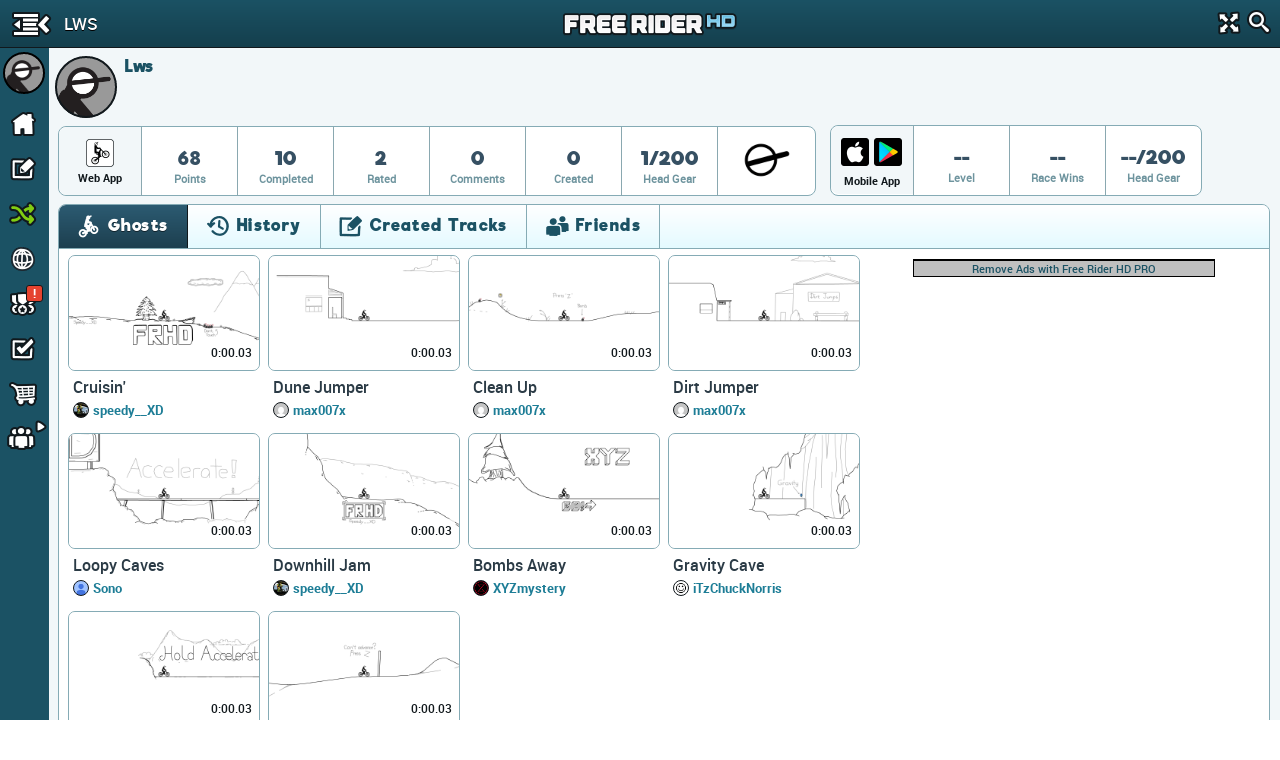

--- FILE ---
content_type: text/html; charset=utf-8
request_url: https://www.google.com/recaptcha/api2/aframe
body_size: 267
content:
<!DOCTYPE HTML><html><head><meta http-equiv="content-type" content="text/html; charset=UTF-8"></head><body><script nonce="jMGpImTINV-4xW6es6d62w">/** Anti-fraud and anti-abuse applications only. See google.com/recaptcha */ try{var clients={'sodar':'https://pagead2.googlesyndication.com/pagead/sodar?'};window.addEventListener("message",function(a){try{if(a.source===window.parent){var b=JSON.parse(a.data);var c=clients[b['id']];if(c){var d=document.createElement('img');d.src=c+b['params']+'&rc='+(localStorage.getItem("rc::a")?sessionStorage.getItem("rc::b"):"");window.document.body.appendChild(d);sessionStorage.setItem("rc::e",parseInt(sessionStorage.getItem("rc::e")||0)+1);localStorage.setItem("rc::h",'1769179505000');}}}catch(b){}});window.parent.postMessage("_grecaptcha_ready", "*");}catch(b){}</script></body></html>